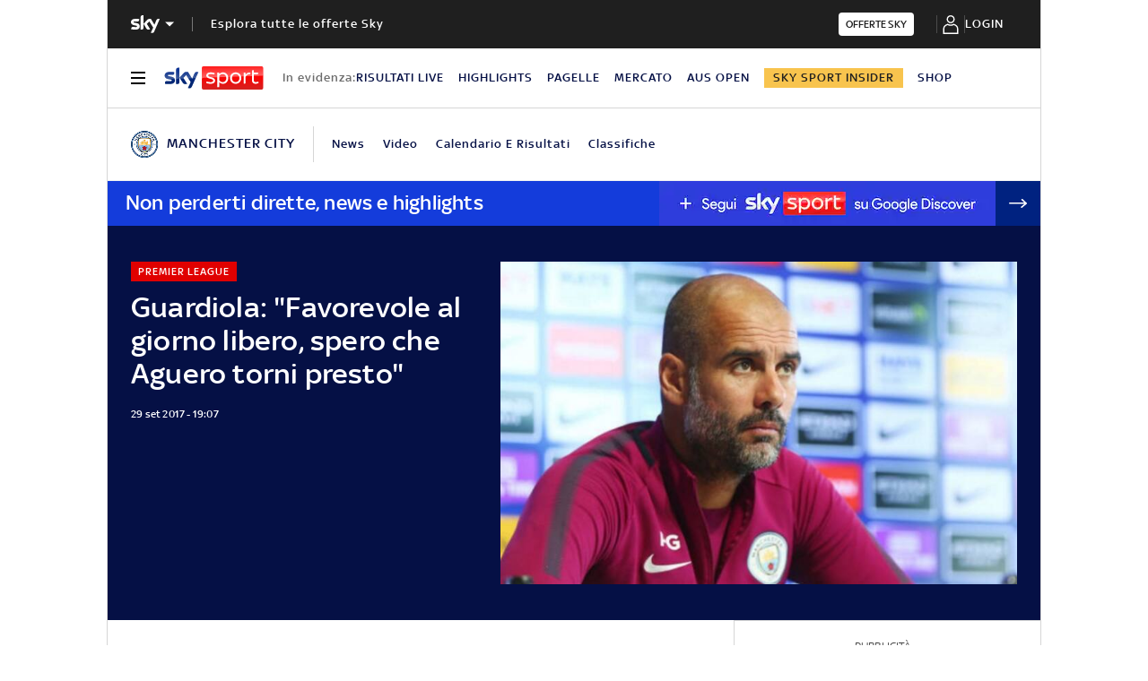

--- FILE ---
content_type: application/javascript
request_url: https://static.sky.it/libs/sky-aem-frontend/clientlibs/dp_base/1.3.251/js/resources/952.js
body_size: 1539
content:
(self.webpackChunkita_editorial_ds=self.webpackChunkita_editorial_ds||[]).push([[952],{952(n,t,r){r.r(t),r.d(t,{init(){return init}});var o=r(1130),l=r(4746),d=r(9283),s=r(292);const u=".c-banner-no-cookies",init=()=>{s.A.forEach(handleCmpChange),(0,d.cv)(()=>{setTimeout(()=>{s.A.forEach(handleLmpTabChange)},5e3)})};function handleCmpChange(n){o.i.onChange(n.id,t=>{initEmbedsContainers(n,t)})}function handleLmpTabChange(n){initEmbedsContainers(n,!!n.name&&o.i.hasCustomVendorGrant(n.name))}function initEmbedsContainers(n,t){const r=document.querySelectorAll(n.selector);r.forEach((o,d)=>{o.children.length&&!o.dataset.initialized&&(t?(function initEmbedFromTemplate(n,t){if(function hasTemplate(n){return n.children.length>0&&"template"===n.children[0].tagName?.toLowerCase()}(n)){const r=n.children[0],o=r.content.children[0];(0,l.insertAfter)(r,o);const d=n.querySelector(u);d&&d.parentNode.removeChild(d),t&&t()}}(o,n.callback),d===r.length-1&&(o.dataset.initialized=!0)):function showBannerCookie(n){const t=n.querySelector(u);t&&(0,l.unHideElement)(t)}(o))})}},1130(n,t,r){r.d(t,{i(){return l.a}});var o=r(5067),l=r.n(o)},5067(n){n.exports=(n=>{var t={};function e(r){if(t[r])return t[r].exports;var o=t[r]={i:r,l:!1,exports:{}};return n[r].call(o.exports,o,o.exports,e),o.l=!0,o.exports}return e.m=n,e.c=t,e.d=(n,t,r)=>{e.o(n,t)||Object.defineProperty(n,t,{enumerable:!0,get:r})},e.r=n=>{"undefined"!=typeof Symbol&&Symbol.toStringTag&&Object.defineProperty(n,Symbol.toStringTag,{value:"Module"}),Object.defineProperty(n,"__esModule",{value:!0})},e.t=(n,t)=>{if(1&t&&(n=e(n)),8&t)return n;if(4&t&&"object"==typeof n&&n&&n.__esModule)return n;var r=Object.create(null);if(e.r(r),Object.defineProperty(r,"default",{enumerable:!0,value:n}),2&t&&"string"!=typeof n)for(var o in n)e.d(r,o,(t=>n[t]).bind(null,o));return r},e.n=n=>{var t=n&&n.__esModule?()=>n.default:()=>n;return e.d(t,"a",t),t},e.o=(n,t)=>({}.hasOwnProperty.call(n,t)),e.p="",e(e.s=0)})([function(n,t,r){r.r(t);var o,l,d=["tcloaded","useractioncomplete"],i=n=>window.__tcfapi("addEventListener",2,(t,r)=>{r&&n(t)}),c=n=>window.__tcfapi("getCustomVendorConsents",2,(t,r)=>{r&&n(t)}),f=function(){return(f=Object.assign||function(n){for(var t,r=1,o=arguments.length;o>r;r++)for(var l in t=arguments[r])({}).hasOwnProperty.call(t,l)&&(n[l]=t[l]);return n}).apply(this,arguments)},a=(n,t)=>{var r="function"==typeof Symbol&&n[Symbol.iterator];if(!r)return n;var o,l,d=r.call(n),s=[];try{for(;(void 0===t||t-- >0)&&!(o=d.next()).done;)s.push(o.value)}catch(n){l={error:n}}finally{try{o&&!o.done&&(r=d.return)&&r.call(d)}finally{if(l)throw l.error}}return s},s={},u={},p=n=>{return f(f({},n.vendor.consents),(t={},r={},c(n=>r=f({},n.grants)),Object.keys(r).forEach(n=>{var o;t[n]=null===(o=r[n])||void 0===o?void 0:o.vendorGrant}),t));var t,r},v=(n,t)=>{u[n]=t},y=(o=n=>{i(t=>{(n=>"useractioncomplete"===n.eventStatus)(t)&&n(t)})},l=!1,function(){for(var n=[],t=0;arguments.length>t;t++)n[t]=arguments[t];return l?void 0:(l=!0,o.apply(this,n))}),b=n=>{var t=p(n);Object.keys(s).forEach(n=>{var r=s[n],o=!!t[n];r.forEach(t=>{u.hasOwnProperty(n)&&o===!!u[n]||t(o)}),v(n,o)})},h=n=>{i(t=>{d.includes(t.eventStatus)&&n(t)})},m=function(){return(m=Object.assign||function(n){for(var t,r=1,o=arguments.length;o>r;r++)for(var l in t=arguments[r])({}).hasOwnProperty.call(t,l)&&(n[l]=t[l]);return n}).apply(this,arguments)},g={onChange(n,t){((n,t)=>{s[n]=function(){for(var n=[],t=0;arguments.length>t;t++)n=n.concat(a(arguments[t]));return n}(s[n]||[],[t])})(n,t),((n,t)=>{i(r=>{if((n=>"tcloaded"===n.eventStatus)(r)){var o=!!p(r)[n];t(o),v(n,o)}})})(n,t),y(b)},onLoadOrInteraction:h,onCustomVendorsUpdate(n){return h(()=>c(n))},hasCustomVendorGrant(n,t){var r,o,l=t||{consentedVendors:[],grants:[]};t||c(n=>l=m({},n));var d=l.consentedVendors.find(t=>t.name.trim().toLowerCase().includes(n.toLowerCase()));return!(!(null==d?void 0:d._id)||!(null===(o=null===(r=l.grants)||void 0===r?void 0:r[d._id])||void 0===o?void 0:o.vendorGrant))}};t.default=g}])}}]);
//# sourceMappingURL=952.js.map

--- FILE ---
content_type: application/x-javascript;charset=utf-8
request_url: https://smetrics.sky.it/id?d_visid_ver=5.5.0&d_fieldgroup=A&mcorgid=1A124673527853290A490D45%40AdobeOrg&mid=57574731774611124912977961298829286632&ts=1768711747577
body_size: -37
content:
{"mid":"57574731774611124912977961298829286632"}